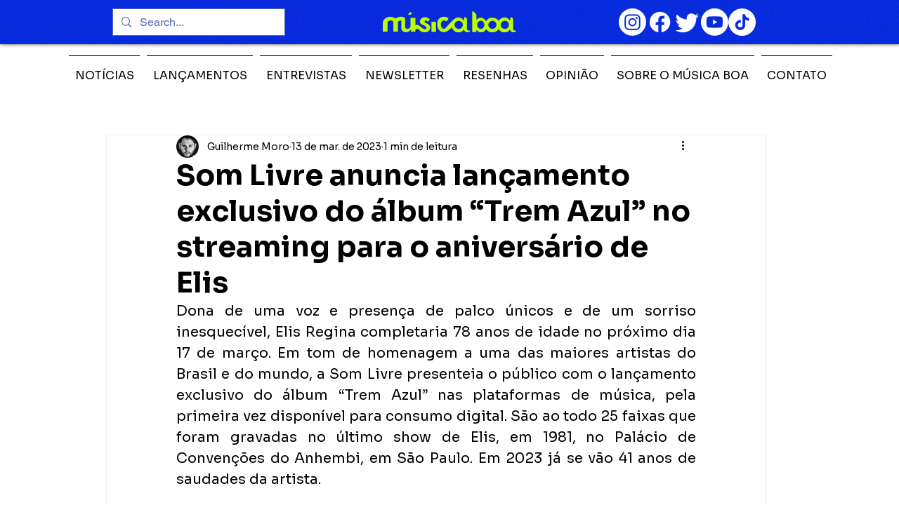

--- FILE ---
content_type: text/html; charset=utf-8
request_url: https://www.google.com/recaptcha/api2/aframe
body_size: 251
content:
<!DOCTYPE HTML><html><head><meta http-equiv="content-type" content="text/html; charset=UTF-8"></head><body><script nonce="NbGJQAg6A07LOZQ7Uzx_Tg">/** Anti-fraud and anti-abuse applications only. See google.com/recaptcha */ try{var clients={'sodar':'https://pagead2.googlesyndication.com/pagead/sodar?'};window.addEventListener("message",function(a){try{if(a.source===window.parent){var b=JSON.parse(a.data);var c=clients[b['id']];if(c){var d=document.createElement('img');d.src=c+b['params']+'&rc='+(localStorage.getItem("rc::a")?sessionStorage.getItem("rc::b"):"");window.document.body.appendChild(d);sessionStorage.setItem("rc::e",parseInt(sessionStorage.getItem("rc::e")||0)+1);localStorage.setItem("rc::h",'1769526808253');}}}catch(b){}});window.parent.postMessage("_grecaptcha_ready", "*");}catch(b){}</script></body></html>